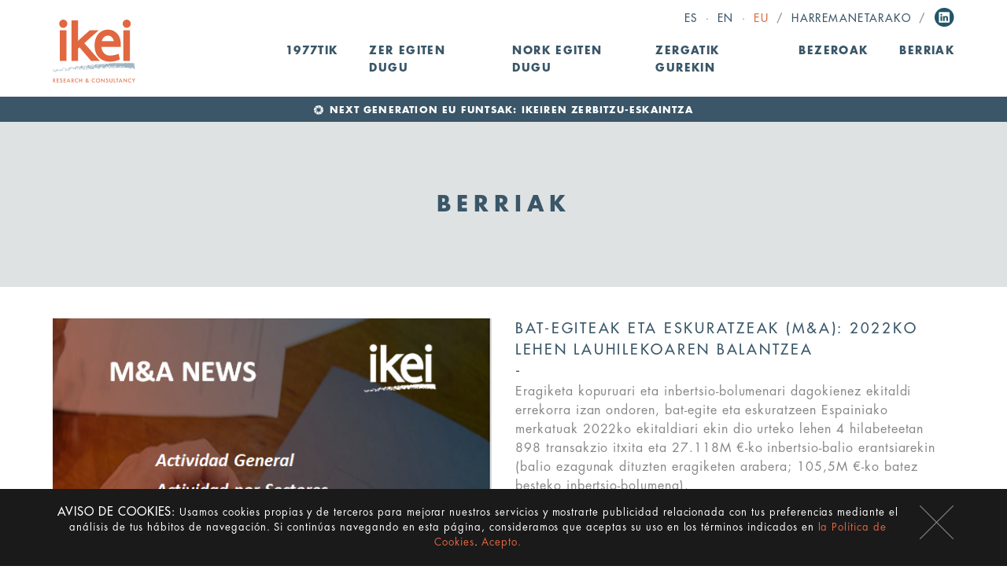

--- FILE ---
content_type: text/html; charset=utf-8
request_url: https://www.ikei.es/eu/berriak/xehetasuna/a/fusiones-y-adquisiciones-ma-balance-primer-cuatrimestre-2022/?no_cache=1
body_size: 10847
content:
<!DOCTYPE html>
<html lang="eu">
<head>

<meta charset="utf-8">
<!-- 
	This website is powered by TYPO3 - inspiring people to share!
	TYPO3 is a free open source Content Management Framework initially created by Kasper Skaarhoj and licensed under GNU/GPL.
	TYPO3 is copyright 1998-2017 of Kasper Skaarhoj. Extensions are copyright of their respective owners.
	Information and contribution at http://typo3.org/
-->

<base href="https://www.ikei.es/">


<meta name="generator" content="TYPO3 CMS">
<meta name="description" content="Eragiketa kopuruari eta inbertsio-bolumenari dagokienez ekitaldi errekorra izan ondoren, bat-egite eta eskuratzeen Espainiako merkatuak 2022ko ekitaldiari ekin dio urteko lehen 4 hilabeteetan 898 transakzio itxita eta 27.118M €-ko inbertsio-balio erantsiarekin (balio ezagunak dituzten eragiketen arabera; 105,5M €-ko batez besteko inbertsio-bolumena).">


<link rel="stylesheet" type="text/css" href="typo3temp/stylesheet_4dffdef319.css?1674634966" media="all">






<meta name="robots" content="all" />
<meta name="copyright" content="IKEI research & consultancy, S.A." />
<meta http-equiv="content-language" content="mul" />
<meta name="author" content="Ikei" />
<meta name="distribution" content="all" />
<meta name="revisit-after" content="30" />
<meta name="DC.Language" scheme="NISOZ39.50" content="mul" />
<meta name="DC.Creator" content="Alambre Estudio (www.alambre.net)" />

<link rel="apple-touch-icon" sizes="180x180" href="fileadmin/icons/apple-touch-icon.png">
<link rel="icon" type="image/png" href="fileadmin/icons/favicon-32x32.png" sizes="32x32">
<link rel="icon" type="image/png" href="fileadmin/icons/favicon-16x16.png" sizes="16x16">
<link rel="manifest" href="fileadmin/icons/manifest.json">
<link rel="mask-icon" href="fileadmin/icons/safari-pinned-tab.svg" color="#ffffff">
<link rel="shortcut icon" href="fileadmin/icons/favicon.ico">
<meta name="msapplication-config" content="fileadmin/icons/browserconfig.xml">
<meta name="theme-color" content="#ffffff">
<meta name="geo.region" content="ES-PV" />
<meta name="geo.placename" content="Donostia" />
<meta name="geo.position" content="43.29838;-2.006276" />
<meta name="ICBM" content="43.29838, -2.006276" />

<meta name="viewport" content="width=device-width, initial-scale=1, maximum-scale=1, user-scalable=no" /><title>Bat-egiteak eta Eskuratzeak (M&A): 2022ko lehen lauhilekoaren balantzea&nbsp;-&nbsp;Ikei</title><link rel="alternate" type="application/rss+xml" title="RSS-Feed" href="https://www.ikei.es/?type=100" alt="Ikei | News RSS" title="Ikei | News">
<link rel="stylesheet" type="text/css" href="fileadmin/css/styles.css?d=20230414" /><script type="text/javascript">

  var _gaq = _gaq || [];
  _gaq.push(['_setAccount', 'UA-37956035-1']);
  _gaq.push(['_setDomainName', 'none']);
  _gaq.push(['_setAllowLinker', true]);
  _gaq.push(['_trackPageview']);
  setTimeout('_gaq.push([\'_trackEvent\', \'NoBounce\', \'Over 10 seconds\'])',10000);
  (function() {
    var ga = document.createElement('script'); ga.type = 'text/javascript'; ga.async = true;
    ga.src = ('https:' == document.location.protocol ? 'https://ssl' : 'http://www') + '.google-analytics.com/ga.js';
    var s = document.getElementsByTagName('script')[0]; s.parentNode.insertBefore(ga, s);
  })();

</script><meta name="twitter:card" content="summary"><meta name="twitter:site" content="@ikeies"><meta name="twitter:creator" content="@ikeies"><meta property="twitter:description" content="Eragiketa kopuruari eta inbertsio-bolumenari dagokienez ekitaldi errekorra izan ondoren, bat-egite eta eskuratzeen Espainiako merkatuak 2022ko ekitaldiari ekin dio urteko lehen 4 hilabeteetan 898 transakzio itxita eta 27.118M €-ko inbertsio-balio erantsiarekin (balio ezagunak dituzten eragiketen arabera; 105,5M €-ko batez besteko inbertsio-bolumena)."><meta name="twitter:url" content="https://www.ikei.es/eu/berriak/xehetasuna/a/fusiones-y-adquisiciones-ma-balance-primer-cuatrimestre-2022/?no_cache=1"><meta property="og:title" content="Bat-egiteak eta Eskuratzeak (M&amp;A): 2022ko lehen lauhilekoaren balantzea"><meta property="og:description" content="Eragiketa kopuruari eta inbertsio-bolumenari dagokienez ekitaldi errekorra izan ondoren, bat-egite eta eskuratzeen Espainiako merkatuak 2022ko ekitaldiari ekin dio urteko lehen 4 hilabeteetan 898 transakzio itxita eta 27.118M €-ko inbertsio-balio erantsiarekin (balio ezagunak dituzten eragiketen arabera; 105,5M €-ko batez besteko inbertsio-bolumena)."><meta property="og:url" content="https://www.ikei.es/eu/berriak/xehetasuna/a/fusiones-y-adquisiciones-ma-balance-primer-cuatrimestre-2022/?no_cache=1">
</head>
<body>


<header>
	
	<div class="container">
		<div class="row">
			<div class="col12">
				<div id="lang"><ul><li class="sep">&middot;</li><li><a href="es/actualidad/detalle/a/fusiones-y-adquisiciones-ma-balance-primer-cuatrimestre-2022/?no_cache=1">Es</a></li><li class="sep">&middot;</li><li><a href="en/news/detail/a/fusiones-y-adquisiciones-ma-balance-primer-cuatrimestre-2022/?no_cache=1">En</a></li><li class="sep">&middot;</li><li><a href="eu/berriak/xehetasuna/a/fusiones-y-adquisiciones-ma-balance-primer-cuatrimestre-2022/?no_cache=1" class="act">Eu</a></li><li class="sep">/</li><li><a href="eu/harremanetarako">Harremanetarako</a></li><li class="sep">/</li></ul><div class="rrss"><a href="https://www.linkedin.com/company/ikei-research-&-consultancy-s-a-" target="_blank" class="socialIcon lin">Linkedin</a></div></div>

				<nav class="navbar" role="navigation" id="navbarContainer">
    				<div class="navbar-header">
      					<button type="button" class="navbar-toggle collapsed" data-toggle="collapse" data-target="#navbar" aria-expanded="false">
					        <span class="sr-only">Menu</span>
					        <span class="icon-bar"></span>
					        <span class="icon-bar"></span>
					        <span class="icon-bar"></span>
					     </button>
					     <a class="navbar-brand" href="/eu" alt="IKEI - Research and Consultancy"/>IKEI - Research and Consultancy</a>
    				</div>
	    			<div class="collapse navbar-collapse" id="navbar">
	    				<ul class="nav navbar-nav">
	    					<li><a href="eu/1977tik/">1977Tik</a></li><li class="dropdown"><a href="eu/zer-egiten-dugu/" class="dropdown-toggle" data-toggle="dropdown" role="button" aria-haspopup="true" aria-expanded="false">Zer egiten dugu<span class="caret"></span></a><ul class="dropdown-menu" role="menu"><li><a href="eu/aholkularitza-sektore-publikoa/">Sektore publikoko aholkularitza</a></li><li><a href="eu/zuzendaritzako-aholkularitza/">Zuzendaritzako aholkularitza</a></li><li><a href="eu/corporate-finance-ma/">Corporate finance / M&A</a></li><li><a href="eu/lege-eta-zerga-aholkularitza/">Lege eta zerga aholkularitza</a></li><li><a href="eu/nazioarteko-proiektuak/">Nazioarteko Proiektuak</a></li></ul></li><li class="dropdown"><a href="eu/nork-egiten-dugu/" class="dropdown-toggle" data-toggle="dropdown" role="button" aria-haspopup="true" aria-expanded="false">Nork egiten dugu<span class="caret"></span></a><ul class="dropdown-menu" role="menu"><li><a href="eu/taldea/">Taldea</a></li><li><a href="eu/nazioarteko-presentzia/">Nazioarteko presentzia</a></li><li><a href="eu/egin-lan-gurekin/">Egin lan gurekin</a></li></ul></li><li><a href="eu/zergatik-gurekin/">Zergatik gurekin</a></li><li><a href="eu/bezeroak/">Bezeroak</a></li><li><a href="eu/berriak/">Berriak</a></li>
	    					<div class="aMovil"><li><a href="eu/harremanetarako">Harremanetarako</a></li></div>
							<div class="aMovil idiomas"><hr/><li><a href="es/actualidad/detalle/a/fusiones-y-adquisiciones-ma-balance-primer-cuatrimestre-2022/?no_cache=1">Castellano</a></li><li><a href="en/news/detail/a/fusiones-y-adquisiciones-ma-balance-primer-cuatrimestre-2022/?no_cache=1">English</a></li><li><a href="eu/berriak/xehetasuna/a/fusiones-y-adquisiciones-ma-balance-primer-cuatrimestre-2022/?no_cache=1" class="act">Euskera</a></li></div>
	    				</ul>
	    			</div>
  				</nav>
				
			</div>
		</div>
	</div>

</header>
    

<div id="contenido" role="main"><a id="c435"></a><div id="photoBanner">
  <div class="maxWidth barra">
    <a href="http://www.ikei.es/eu/zer-egiten-dugu/zuzendaritzako-aholkularitza/artikulua/a/fondos-next-generation-eu-oferta-de-servicios-de-ikei/" target="_blank">
      <div class="col12">
        <span>NEXT GENERATION EU FUNTSAK: IKEIREN ZERBITZU-ESKAINTZA</span>
      </div>
    </a>
  </div>
</div><div class="tituloSupContainer maxWidth">
	<h2><strong>Berriak</strong></h2>
</div><a id="c384"></a>

<div class="news-single-container container">
	<div class="row">
		<div class="col6 colFoto">
			<img src="uploads/pics/MyA_02.png" width="546" height="367"   alt="Bat-egiteak eta Eskuratzeak (M&amp;A): 2022ko lehen lauhilekoaren balantzea" >
			<div class="mas">
				<a href="#listaN" class="smooth">Beste berriak irakurri</a>
			</div>
		</div>
		<div class="col6">
			<h1>Bat-egiteak eta Eskuratzeak (M&A): 2022ko lehen lauhilekoaren balantzea</h1>
			<p>Eragiketa kopuruari eta inbertsio-bolumenari dagokienez ekitaldi errekorra izan ondoren, bat-egite eta eskuratzeen Espainiako merkatuak 2022ko ekitaldiari ekin dio urteko lehen 4 hilabeteetan 898 transakzio itxita eta 27.118M €-ko inbertsio-balio erantsiarekin (balio ezagunak dituzten eragiketen arabera; 105,5M €-ko batez besteko inbertsio-bolumena).</p>
			<p>Zifra horiek aurreko ekitaldiko azken 4 hilabeteetan ikusitakoekin alderatuz gero, Espainiako merkatu transakzionalaren dinamismoa moteldu egin dela ikus daiteke, izan ere, itxitako eragiketen kopurua -%32,1 murriztu da, baita deal value-ak argitaratu dituzten eragiketen inbertsioaren batez besteko bolumena, -%29,5, ere.</p>
<p>Hala ere, uzkurtze horrek, 2021eko azken lauhilekoarekin alderatuta, ez du esan nahi merkatu nazionaleko M&amp;Aren jarduera historikoki maila altuetan mantendu ez denik: 2022ko lehen lauhileko honetan 2021eko lehen lauhilekoan gertatutakoarekin alderatuz gero, itxitako eragiketen kopurua +%33,4 hazi dela ikus daiteke, eta inbertsioaren batez besteko balioa +%10,9.</p>
<p>Sektorekako transakzioetan arreta jarriz, 2021eko joerari jarraituz enpresa-zerbitzuei, IKTei eta higiezinen jarduerei lotutako jarduerek izan dute jarduerarik handiena 2022ko apirilera arte, eta lauhilekoan itxitako transakzioen % 41,3 bildu dute hiru sektoreen artean ( %18,9, %13,6 eta %8,8, hurrenez hurren).</p>
<p>Sektore gehienetan eragiketa kopuruak behera egin badu ere, 2021eko azken lauhilekoaren aldean, Industria farmazeutikoak, Komunikabideek eta Bioteknologiak eta bizi-zientziek antzeko erritmoari eutsi diote.</p>
<p>Prezioaren ikuspegitik, 2021ean Europa mailan burututako transakzioetan ikusten diren multiploen ondoren, 2022ko lehen 4 hilabeteetan batez besteko multiploak puntu 1 baino gehiagoko atzerakada izan du, 8,46xEBITDAkoa da (Upper Middle Market eragiketetarako), aurreko ekitaldiko azken lauhilekoan ikusitako 9,56xEBITDAren aldean. </p>
<p>Uzkurtze hori, besteak beste, Ukrainako gerrak, inflazioak, hornidura-kateetako arazoek eta energiaren eta erregaiaren kostuen igoerak nazioarteko merkatuetan eragindako ziurgabetasunagatik justifikatzen da.</p>
<p>Hala ere, sektore guztiak ez dira berdin kaltetzen ari; Komunikabideekin eta Handizkako merkataritzarekin lotutako sektoreen multiploak dira hazkunderik handienak izan dituztenak 2022ko lehen lauhilekoan; aitzitik, garraio, karga eta biltegiratzearen sektorea eta energia hornikuntzarena nabarmentzen dira multiploaren murrizketagatik.</p>
<p>IKEI &nbsp;M&amp;A news-a helaraztea nahi izango bazenu, non enpresak erosteko eta saltzeko eragiketa korporatiboen xehetasunak eskaintzen ditugun, jarduera sektore nagusienetan erabilitako balorazio-multiploei inguruko informazioa barne, mesedez jakinarazi iezaguzu ondorengo inprimakiaren bitartez <a href="http://www.ikei.es/suscripcion/" title="Opens external link in new window" target="_blank">(harpidetzeko esteka)</a>.</p>
<p>&nbsp;</p>
<p>&nbsp;</p>
			
			
			
			
		</div>
	</div>
</div>


<div class="news-list-container container" id="listaN">
	<div class="row">
		<ul>
		
			<li class="not">
				 <a href="eu/berriak/xehetasuna/a/balio-capital-apuesta-por-la-industria-alimentaria-y-adquiere-simultaneamente-embutidos-la-granja-y/" title="Balio Capitalek elikagaien industriaren aldeko apustua egin du eta aldi berean Embutidos La Granja eta Adobos Caysan erosi ditu">
				<div class="imagen"><img src="typo3temp/_processed_/csm_Imagen2_02_858a452992.png" width="558" height="546"   alt="Balio Capitalek elikagaien industriaren aldeko apustua egin du eta aldi berean Embutidos La Granja eta Adobos Caysan erosi ditu" ></div>
				<p class="titulo">Balio Capitalek elikagaien industriaren aldeko apustua egin du eta aldi berean Embutidos La Granja eta Adobos Caysan erosi ditu</p>
				<p>Eragiketak 22 milioi eurotik gorako baterako fakturazioa duten Madrilgo bi enpresa barne hartzen ditu, eta txerritik eratorritako haragi-produktuen merkatuan lider bat sortzea dakar.</p>
				<p class="mas">Irakurri gehiago <span>&gt;</span></p>
				</a>
			</li>
			
			<li class="not">
				<a href="eu/berriak/xehetasuna/a/publicado-el-informe-working-for-children-matters-an-overview-of-service-delivery-and-workforce-in/" title="Bizi eta Lan Baldintzak Hobetzeko Fundazioaren (Eurofound) &quot;Working for children matters: an overview of service delivery and workforce in Europe&quot; txostena argitaratu da, Eurofound eta IKEIko ikertzaile talde batek elkarlanean egina.">
				<div class="imagen"><img src="typo3temp/_processed_/csm_Foto_ajustada_f518fc62ea.png" width="563" height="320"   alt="Bizi eta Lan Baldintzak Hobetzeko Fundazioaren (Eurofound) &quot;Working for children matters: an overview of service delivery and workforce in Europe&quot; txostena argitaratu da, Eurofound eta IKEIko ikertzaile talde batek elkarlanean egina." ></div>
				<p class="titulo">Bizi eta Lan Baldintzak Hobetzeko Fundazioaren (Eurofound) "Working for children matters: an overview of service delivery and workforce in Europe" txostena argitaratu da, Eurofound eta IKEIko ikertzaile talde batek elkarlanean egina.</p>
				<p>Txostenak haurren ongizatearen sustapenerako eta haurrentzako funtsezkoak diren hainbat zerbitzutako langileen lan- eta lan-baldintzen panoramika eskaintzen du.</p>
				<p class="mas">Irakurri gehiago <span>&gt;</span></p>
				</a>
			</li>
			
			<li class="not">
				<a href="eu/berriak/xehetasuna/a/presentado-el-estudio-el-sector-de-la-microelectronica-en-euskadi-elaborado-por-las-consultoras-ik/" title="&quot;Mikroelektronikaren sektorea Euskadin&quot; azterlana aurkeztu da, IKEI eta Octantis aholkularitza-enpresek egina eta Basque Microelectronics Hub (BMH), GAIA Klusterrak, Eusko Jaurlaritzak eta SPRIk sustatua">
				<div class="imagen"><img src="typo3temp/_processed_/csm_Imagen_15_2aad1e316f.jpg" width="558" height="353"   alt="&quot;Mikroelektronikaren sektorea Euskadin&quot; azterlana aurkeztu da, IKEI eta Octantis aholkularitza-enpresek egina eta Basque Microelectronics Hub (BMH), GAIA Klusterrak, Eusko Jaurlaritzak eta SPRIk sustatua" ></div>
				<p class="titulo">"Mikroelektronikaren sektorea Euskadin" azterlana aurkeztu da, IKEI eta Octantis aholkularitza-enpresek egina eta Basque Microelectronics Hub (BMH), GAIA Klusterrak, Eusko Jaurlaritzak eta SPRIk sustatua</p>
				<p>Txostena joan den urrian aurkeztu zen Bilbon, enpresa-eragileekin, zentro teknologikoekin, unibertsitateekin, lanbide-heziketako zentroekin eta erakundeetako arduradunekin egindako jardunaldi batean. Txostenak euskal...</p>
				<p class="mas">Irakurri gehiago <span>&gt;</span></p>
				</a>
			</li>
			<div class="clearfix"></div>
			
			<li class="not">
				 <a href="eu/berriak/xehetasuna/a/fusiones-y-adquisiciones-ma-balance-segundo-cuatrimestre-2025/" title="Bat-egiteak eta Eskuratzeak (M&amp;A): 2025eko bigarren lauhilekoaren balantzea">
				<div class="imagen"><img src="typo3temp/_processed_/csm_Imagen_para_subir_12_908504f4fc.png" width="558" height="325"   alt="Bat-egiteak eta Eskuratzeak (M&amp;A): 2025eko bigarren lauhilekoaren balantzea" ></div>
				<p class="titulo">Bat-egiteak eta Eskuratzeak (M&A): 2025eko bigarren lauhilekoaren balantzea</p>
				<p>Espainiako M&A-ren merkatuak indarra hartu du 2025eko bigarren lauhilekoan, bai urteko lehen lau hilabeteekin, bai aurreko ekitaldiko aldi berarekin alderatuta ere, itxitako eragiketa kopuruari dagokionez dinamismo handiagoa...</p>
				<p class="mas">Irakurri gehiago <span>&gt;</span></p>
				</a>
			</li>
			
			<li class="not">
				<a href="eu/berriak/xehetasuna/a/entrevista-a-sergio-perez-consejero-director-general-de-balio-capital/" title="Sergio Pérez BALIO Capitaleko Kontseilari Zuzendari Nagusiari elkarrizketa">
				<div class="imagen"><img src="typo3temp/_processed_/csm_Imagen_para_publicar_01_41b87fcf2c.png" width="558" height="451"   alt="Sergio Pérez BALIO Capitaleko Kontseilari Zuzendari Nagusiari elkarrizketa" ></div>
				<p class="titulo">Sergio Pérez BALIO Capitaleko Kontseilari Zuzendari Nagusiari elkarrizketa</p>
				<p>2023an sortu zuen Balio Capital sozietate inbertitzaileak Bostlan talde industriala erosi berri du, eta beste inbertsio bat egitea aurreikusten du 2025a amaitu baino lehen. Talde horren sustatzaileen artean dago IKEI, enpresarien...</p>
				<p class="mas">Irakurri gehiago <span>&gt;</span></p>
				</a>
			</li>
			
			<li class="not">
				<a href="eu/berriak/xehetasuna/a/participacion-de-ikei-en-la-reunion-bianual-de-la-fundacion-europea-para-la-mejora-de-las-condicione/" title="IKEIren parte-hartzea Bizi eta Lan Baldintzak Hobetzeko Europako Fundazioaren (Eurofound) bi urteko bileran">
				<div class="imagen"><img src="typo3temp/_processed_/csm_Reunion_Eurofound_01_9b46cfb9f3.png" width="558" height="336"   alt="IKEIren parte-hartzea Bizi eta Lan Baldintzak Hobetzeko Europako Fundazioaren (Eurofound) bi urteko bileran" ></div>
				<p class="titulo">IKEIren parte-hartzea Bizi eta Lan Baldintzak Hobetzeko Europako Fundazioaren (Eurofound) bi urteko bileran</p>
				<p>Joan den apirilaren 9, 10 eta 11ean Europar Batasuneko agentzian (Dublin, Irlanda) egin zen topaketaren helburu nagusia informazioa, ezagutzak eta aholkularitza ematea izan da, gizarte- eta lan-politika hobeak eta...</p>
				<p class="mas">Irakurri gehiago <span>&gt;</span></p>
				</a>
			</li>
			<div class="clearfix"></div>
			
			<li class="not">
				 <a href="eu/berriak/xehetasuna/a/ikei-acompana-a-ampo-en-la-definicion-de-su-plan-estrategico-2025-2027/" title="IKEIk AMPOri lagundu dio 2025-2027 Plan Estrategikoa definitzen">
				<div class="imagen"><img src="typo3temp/_processed_/csm_idiazabal-1_para_web_0c6f0def2c.jpg" width="558" height="320"   alt="IKEIk AMPOri lagundu dio 2025-2027 Plan Estrategikoa definitzen" ></div>
				<p class="titulo">IKEIk AMPOri lagundu dio 2025-2027 Plan Estrategikoa definitzen</p>
				<p>60 urte baino gehiagoko historiaren ondoren, AMPO kooperatiba nazioarteko enpresa-talde kooperatibo liderra bihurtu da diziplina anitzeko ezagutzan eta gaitasun teknologikoan, fluidoak manipulatzeko ingeniaritza-soluzioen...</p>
				<p class="mas">Irakurri gehiago <span>&gt;</span></p>
				</a>
			</li>
			
			<li class="not">
				<a href="eu/berriak/xehetasuna/a/balio-capital-entre-cuyos-promotores-se-encuentra-ikei-adquiere-el-grupo-bostlan-uno-de-los-princ/" title="Balio Capitalek (sustatzaileen artean IKEI dago) BOSTLAN Taldea erosi du, aluminioaren industriarako aleanteen munduko fabrikatzaile nagusietako bat">
				<div class="imagen"><img src="typo3temp/_processed_/csm_Bostlan_e430591dfc.jpg" width="558" height="387"   alt="Balio Capitalek (sustatzaileen artean IKEI dago) BOSTLAN Taldea erosi du, aluminioaren industriarako aleanteen munduko fabrikatzaile nagusietako bat" ></div>
				<p class="titulo">Balio Capitalek (sustatzaileen artean IKEI dago) BOSTLAN Taldea erosi du, aluminioaren industriarako aleanteen munduko fabrikatzaile nagusietako bat</p>
				<p>Bostlaneko akziodunei Balio Capital heltzearen bidez, taldearen hazkundea indartu nahi da, dibertsifikazioaren eta enpresaren lehiakortasunaren hazkundearen bidez.</p>
				<p class="mas">Irakurri gehiago <span>&gt;</span></p>
				</a>
			</li>
			
			<li class="not">
				<a href="eu/berriak/xehetasuna/a/fusiones-y-adquisiciones-ma-balance-2024/" title="Bat-egiteak eta Eskuratzeak (M&amp;A): 2024ko balantzea">
				<div class="imagen"><img src="typo3temp/_processed_/csm_Imagen_para_subir_02_9fe41e17d4.png" width="558" height="325"   alt="Bat-egiteak eta Eskuratzeak (M&amp;A): 2024ko balantzea" ></div>
				<p class="titulo">Bat-egiteak eta Eskuratzeak (M&A): 2024ko balantzea</p>
				<p>Merkatu nazionaleko M&A-ren jarduerak suspertze-zantzuak ditu 2024an, oro har. Ekitaldia itxi da aurreko jarduerarekiko jarduera-maila egonkor samarrarekin eta batez besteko inbertsio-bolumenaren gorakadarekin.</p>
				<p class="mas">Irakurri gehiago <span>&gt;</span></p>
				</a>
			</li>
			<div class="clearfix"></div>
			
			<li class="not">
				 <a href="eu/berriak/xehetasuna/a/publicado-el-informe-osh-in-figures-in-the-health-and-social-care-sector-de-la-agencia-europea-pa/" title="&quot;OSH in figures in the health and social care sector&quot; txostena argitaratu da Laneko Segurtasun eta Osasunerako Europako Agentziarentzat (EU-OSHA), eta IKEIk Europako beste talde batzuekin batera parte hartu du">
				<div class="imagen"><img src="typo3temp/_processed_/csm_Imagen2_e6d02129d0.png" width="558" height="377"   alt="&quot;OSH in figures in the health and social care sector&quot; txostena argitaratu da Laneko Segurtasun eta Osasunerako Europako Agentziarentzat (EU-OSHA), eta IKEIk Europako beste talde batzuekin batera parte hartu du" ></div>
				<p class="titulo">"OSH in figures in the health and social care sector" txostena argitaratu da Laneko Segurtasun eta Osasunerako Europako Agentziarentzat (EU-OSHA), eta IKEIk Europako beste talde batzuekin batera parte hartu du</p>
				<p>Ikerketa berrikuspen bibliografiko batean eta alderdi interesdunekin egindako elkarrizketa sakonetan oinarritu da. Halaber, datu-iturri nagusitzat hartu dira Arrisku berriei eta sortzen ari diren arriskuei buruzko enpresen...</p>
				<p class="mas">Irakurri gehiago <span>&gt;</span></p>
				</a>
			</li>
			
			<li class="not">
				<a href="eu/berriak/xehetasuna/a/cinco-nuevos-destinos-comienzan-a-trabajar-con-la-asistencia-de-ikei-y-tecnalia-la-metodologia-para/" title="Bost helmuga berri hasi dira Helmuga Turistiko Adimentsu bihurtzeko metodologia lantzen (DTI-SEGITTUR) IKEIren eta Tecnaliaren laguntzarekin">
				<div class="imagen"><img src="typo3temp/_processed_/csm_FOTOGorbeialdeaAraba2_68fe7d5291.jpg" width="563" height="320"   alt="Bost helmuga berri hasi dira Helmuga Turistiko Adimentsu bihurtzeko metodologia lantzen (DTI-SEGITTUR) IKEIren eta Tecnaliaren laguntzarekin" ></div>
				<p class="titulo">Bost helmuga berri hasi dira Helmuga Turistiko Adimentsu bihurtzeko metodologia lantzen (DTI-SEGITTUR) IKEIren eta Tecnaliaren laguntzarekin</p>
				<p>Proiektuak SEGITTURen babesa du metodologiaren jabe den aldetik, BASQUETOURena Euskadin ezarpenaren lider gisa, eta IKEIren eta Tecnaliaren laguntza.</p>
				<p class="mas">Irakurri gehiago <span>&gt;</span></p>
				</a>
			</li>
			
			<li class="not">
				<a href="eu/berriak/xehetasuna/a/ikei-junto-con-ilunion-accesibilidad-ha-tenido-el-placer-de-colaborar-con-el-isek-consejo-vasco-p/" title="IKEIk, ILUNION ACCESIBILIDADekin batera, ISEK Irisgarritasuna Sustatzeko Euskal Kontseiluarekin lankidetzan aritzeko plazera izan du, &quot;Euskadi Irisgarria. Denok batera&quot; jardunaldiaren diseinu, ekoizpen eta antolaketan">
				<div class="imagen"><img src="typo3temp/_processed_/csm_Jornada_accesibilidad_29_octubre-foto_organizacion_03_f7e184a8ce.jpg" width="558" height="398"   alt="IKEIk, ILUNION ACCESIBILIDADekin batera, ISEK Irisgarritasuna Sustatzeko Euskal Kontseiluarekin lankidetzan aritzeko plazera izan du, &quot;Euskadi Irisgarria. Denok batera&quot; jardunaldiaren diseinu, ekoizpen eta antolaketan" ></div>
				<p class="titulo">IKEIk, ILUNION ACCESIBILIDADekin batera, ISEK Irisgarritasuna Sustatzeko Euskal Kontseiluarekin lankidetzan aritzeko plazera izan du, "Euskadi Irisgarria. Denok batera" jardunaldiaren diseinu, ekoizpen eta antolaketan</p>
				<p>Ekitaldira 250 pertsona baino gehiago hurbildu dira, erakunde publiko eta pribatuetakoak, elkarteetakoak eta herritarrak oro har.</p>
				<p class="mas">Irakurri gehiago <span>&gt;</span></p>
				</a>
			</li>
			<div class="clearfix"></div>
			
			<li class="not">
				 <a href="eu/berriak/xehetasuna/a/publicado-el-informe-workplace-bullying-harassment-and-cyberbullying-realizado-por-ikei-para-la/" title="Argitaratu da &quot;Workplace bullying, harassment and cyberbullying&quot; txostena, IKEIk egina Bizi eta Lan Baldintzak Hobetzeko Europako Agentziarentzat (Eurofound)">
				<div class="imagen"><img src="typo3temp/_processed_/csm_Imagen_PARA_PUBLICAR_f1e1c9efa1.png" width="567" height="320"   alt="Argitaratu da &quot;Workplace bullying, harassment and cyberbullying&quot; txostena, IKEIk egina Bizi eta Lan Baldintzak Hobetzeko Europako Agentziarentzat (Eurofound)" ></div>
				<p class="titulo">Argitaratu da "Workplace bullying, harassment and cyberbullying" txostena, IKEIk egina Bizi eta Lan Baldintzak Hobetzeko Europako Agentziarentzat (Eurofound)</p>
				<p>Azterlanean, Europan eta estatu kideetan lan-esparruko jazarpenari eta ziberbullying-praktikei buruz dagoen egoera aztertzen da, bai eta arazo hori konpontzeko garatutako lege- eta enpresa-estrategiak ere.
Argitalpenerako...</p>
				<p class="mas">Irakurri gehiago <span>&gt;</span></p>
				</a>
			</li>
			
			<li class="not">
				<a href="eu/berriak/xehetasuna/a/el-isek-consejo-vasco-para-la-promocion-de-la-accesibilidad-organiza-la-jornada-euskadi-accesible/" title="ISEK, Irisgarritasuna Sustatzeko Euskal Kontseiluak, Irisgarritasun Unibertsalari buruzko jardunaldia antolatu du, IKEIren laguntzarekin">
				<div class="imagen"><img src="typo3temp/_processed_/csm_Imagen1_03_c010c3e736.png" width="558" height="389"   alt="ISEK, Irisgarritasuna Sustatzeko Euskal Kontseiluak, Irisgarritasun Unibertsalari buruzko jardunaldia antolatu du, IKEIren laguntzarekin" ></div>
				<p class="titulo">ISEK, Irisgarritasuna Sustatzeko Euskal Kontseiluak, Irisgarritasun Unibertsalari buruzko jardunaldia antolatu du, IKEIren laguntzarekin</p>
				<p>IKEIk, Ilunion Accesibilidad erakundearekin lankidetzan, Eusko Jaurlaritzaren Etxebizitza eta Hiri Agenda Zuzendaritzari laguntza teknikoa ematen dio Euskadiko Irisgarritasun Estrategiaren lehenengo Ekintza Plana ezartzeko, eta...</p>
				<p class="mas">Irakurri gehiago <span>&gt;</span></p>
				</a>
			</li>
			
			<li class="not">
				<a href="eu/berriak/xehetasuna/a/fusiones-y-adquisiciones-ma-balance-segundo-cuatrimestre-2024/" title="Bat-egiteak eta Eskuratzeak (M &amp; A): 2024ko bigarren lauhilekoaren balantzea">
				<div class="imagen"><img src="typo3temp/_processed_/csm_Imagen_para_subir_01_c51c148445.png" width="558" height="325"   alt="Bat-egiteak eta Eskuratzeak (M &amp; A): 2024ko bigarren lauhilekoaren balantzea" ></div>
				<p class="titulo">Bat-egiteak eta Eskuratzeak (M & A): 2024ko bigarren lauhilekoaren balantzea</p>
				<p>Bategiteen eta eskuratzeen Espainiako merkatuaren jarduera indartu egin da 2024ko bigarren lauhilekoaren itxierarekin. Horrek, urteko lehen lau hilabeteekin alderatuta, dinamismo handiagoa erakusten du amaitutako transakzioen...</p>
				<p class="mas">Irakurri gehiago <span>&gt;</span></p>
				</a>
			</li>
			<div class="clearfix"></div>
			
			<li class="not">
				 <a href="eu/berriak/xehetasuna/a/publicado-el-informe-company-practices-to-tackle-labour-shortages-realizado-por-ikei-para-la-agen/" title="Argitaratu da &quot;Company practices to tackle labour shortages&quot; txostena, IKEIk egina Bizi eta Lan Baldintzak Hobetzeko Europako Agentziarentzat (Eurofound)">
				<div class="imagen"><img src="typo3temp/_processed_/csm_Imagen_2_5d0ad86c80.png" width="558" height="322"   alt="Argitaratu da &quot;Company practices to tackle labour shortages&quot; txostena, IKEIk egina Bizi eta Lan Baldintzak Hobetzeko Europako Agentziarentzat (Eurofound)" ></div>
				<p class="titulo">Argitaratu da "Company practices to tackle labour shortages" txostena, IKEIk egina Bizi eta Lan Baldintzak Hobetzeko Europako Agentziarentzat (Eurofound)</p>
				<p>Azterlanean, Europako 17 erakunde publiko eta pribatuk EBko 13 estatu kidetan eta hainbat sektoretan garatu dituzten hainbat estrategia aztertu dira, beren sektoreetan eskulanaren arazoa konpontzeko.</p>
				<p class="mas">Irakurri gehiago <span>&gt;</span></p>
				</a>
			</li>
			
			<li class="not">
				<a href="eu/berriak/xehetasuna/a/el-reto-del-crecimiento-tribuna-de-xabier-gil-diaz-de-alda-en-el-periodico-estrategia-empresarial/" title="“EL RETO DEL CRECIMIENTO&quot;, XABIER GIL DIAZ DE ALDAREN TRIBUNA ESTRATEGIA ENPRESARIAL ALDIZKARIAN">
				<div class="imagen"><img src="typo3temp/_processed_/csm_xg_bbb2860e63.png" width="558" height="475"   alt="“EL RETO DEL CRECIMIENTO&quot;, XABIER GIL DIAZ DE ALDAREN TRIBUNA ESTRATEGIA ENPRESARIAL ALDIZKARIAN" ></div>
				<p class="titulo">“EL RETO DEL CRECIMIENTO", XABIER GIL DIAZ DE ALDAREN TRIBUNA ESTRATEGIA ENPRESARIAL ALDIZKARIAN</p>
				<p>Gure lankide Xabierrek, IKEIko enpresa arloko bazkide zuzendariak, enpresak garatu eta dimentsioa irabaztearen beharraz hausnarketa egiten du. Epe luzean hazkunderik ez duen enpresa batek okertze-seinaleak adierazten ditu, ziur...</p>
				<p class="mas">Irakurri gehiago <span>&gt;</span></p>
				</a>
			</li>
			
			<li class="not">
				<a href="eu/berriak/xehetasuna/a/participacion-de-ikei-en-un-grupo-de-discusion-sobre-la-figura-juridica-de-los-centros-integrados-d/" title="IKEIren parte-hartzea Caixabank Dualizak antolatutako &quot;LHko ikastetxe integratuen&quot; figura juridikoari buruzko eztabaida-talde batean">
				<div class="imagen"><img src="typo3temp/_processed_/csm_Imagen1_02_7c1c778bd6.png" width="558" height="369"   alt="IKEIren parte-hartzea Caixabank Dualizak antolatutako &quot;LHko ikastetxe integratuen&quot; figura juridikoari buruzko eztabaida-talde batean" ></div>
				<p class="titulo">IKEIren parte-hartzea Caixabank Dualizak antolatutako "LHko ikastetxe integratuen" figura juridikoari buruzko eztabaida-talde batean</p>
				<p>Duela gutxi, CaixaBank Dualizak antolatutako eztabaida-talde batean parte hartu du Iñigo Isusik, "LHko Ikastetxe Integratuen" egungo eta etorkizuneko zereginari buruz. Figura juridiko hori 2002an sortu zen, eta lanbide-heziketako...</p>
				<p class="mas">Irakurri gehiago <span>&gt;</span></p>
				</a>
			</li>
			<div class="clearfix"></div>
			
			<li class="not">
				 <a href="eu/berriak/xehetasuna/a/presentado-el-estudio-sobre-la-situacion-de-la-vivienda-en-zarautz-y-la-incidencia-de-las-viviendas/" title="Zarauzko etxebizitzaren egoerari eta etxebizitza eta apartamentu turistikoen eraginari buruzko azterlana aurkeztu da">
				<div class="imagen"><img src="typo3temp/_processed_/csm_Imagen_para_publicar_05_43baaee225.jpg" width="558" height="388"   alt="Zarauzko etxebizitzaren egoerari eta etxebizitza eta apartamentu turistikoen eraginari buruzko azterlana aurkeztu da" ></div>
				<p class="titulo">Zarauzko etxebizitzaren egoerari eta etxebizitza eta apartamentu turistikoen eraginari buruzko azterlana aurkeztu da</p>
				<p>Egindako lanak erakusten du etxebizitza-eskaera handia dagoela udalerrian oro har, eta etxebizitza babestuarena bereziki.</p>
				<p class="mas">Irakurri gehiago <span>&gt;</span></p>
				</a>
			</li>
			
			<li class="not">
				<a href="eu/berriak/xehetasuna/a/el-foro-maritimo-vasco-fmv-prepara-las-bases-de-su-futuro-con-su-plan-estrategico-2025-2028-elabo/" title="Euskal Herriko Itsas Foroa bere etorkizunaren oinarriak prestatzen ari da 2025-2028 Plan Estrategikoarekin, IKEIren laguntzarekin egina">
				<div class="imagen"><img src="typo3temp/_processed_/csm_Imagen_para_publicar_ac0e565c98.png" width="558" height="371"   alt="Euskal Herriko Itsas Foroa bere etorkizunaren oinarriak prestatzen ari da 2025-2028 Plan Estrategikoarekin, IKEIren laguntzarekin egina" ></div>
				<p class="titulo">Euskal Herriko Itsas Foroa bere etorkizunaren oinarriak prestatzen ari da 2025-2028 Plan Estrategikoarekin, IKEIren laguntzarekin egina</p>
				<p>Duela egun batzuk egindako FMVren Batzar Nagusiak aukera eman zion IKEIri hilabete hauetan klusterraren hurrengo Plan Estrategikoa egiteko jarraituko den proiektua eta lan-metodologia bere kideei aurkezteko.</p>
				<p class="mas">Irakurri gehiago <span>&gt;</span></p>
				</a>
			</li>
			
			<li class="not">
				<a href="eu/berriak/xehetasuna/a/fusiones-y-adquisiciones-ma-balance-primer-cuatrimestre-2024/" title="Bat-egiteak eta Eskuratzeak (M&amp;A): 2024ko lehen lauhilekoaren balantzea">
				<div class="imagen"><img src="typo3temp/_processed_/csm_Imagen_para_subir_b55bfa9591.png" width="558" height="325"   alt="Bat-egiteak eta Eskuratzeak (M&amp;A): 2024ko lehen lauhilekoaren balantzea" ></div>
				<p class="titulo">Bat-egiteak eta Eskuratzeak (M&A): 2024ko lehen lauhilekoaren balantzea</p>
				<p>Espainiako bategiteen eta eskuratzeen merkatuaren jarduerak, 2024ko lehen lauhilekoan, 2023ko aldi berarekin alderatuta, jarduera hasiera dinamikoagoa du, bai eragiketa itxiei dagokienez, bai batez besteko inbertsio-bolumenari...</p>
				<p class="mas">Irakurri gehiago <span>&gt;</span></p>
				</a>
			</li>
			<div class="clearfix"></div>
			
			<li class="not">
				 <a href="eu/berriak/xehetasuna/a/los-hogares-siguen-mejorando-su-confianza-ikei-analiza-para-laboral-kutxa-la-confianza-del-consum/" title="&quot;Familiek euren konfiantza hobetzen jarraitzen dute&quot;: IKEIk euskal kontsumitzailearen konfiantza aztertzen du Laboral Kutxarentzat">
				<div class="imagen"><img src="typo3temp/_processed_/csm_Confianza_consumidor_45a82e569b.png" width="558" height="372"   alt="&quot;Familiek euren konfiantza hobetzen jarraitzen dute&quot;: IKEIk euskal kontsumitzailearen konfiantza aztertzen du Laboral Kutxarentzat" ></div>
				<p class="titulo">"Familiek euren konfiantza hobetzen jarraitzen dute": IKEIk euskal kontsumitzailearen konfiantza aztertzen du Laboral Kutxarentzat</p>
				<p>Urtearen lehen hiruhilekoan, EAEko familien konfiantza-indizeak hobekuntza joera “arinari” eutsi dio (+4 puntu), eta neutraltasunetik gertu dago (-5).</p>
				<p class="mas">Irakurri gehiago <span>&gt;</span></p>
				</a>
			</li>
			
			<li class="not">
				<a href="eu/berriak/xehetasuna/a/ikei-colabora-con-innobasque-como-empresa-de-apoyo-a-la-gestion-de-casos-practicos-de-innovacion/" title="IKEIk Innobasquerekin kolaboratzen du, berrikuntzako kasu praktikoen kudeaketan laguntzeko enpresa gisa">
				<div class="imagen"><img src="typo3temp/_processed_/csm_Imagen_13_5fa2c5a1fe.png" width="558" height="419"   alt="IKEIk Innobasquerekin kolaboratzen du, berrikuntzako kasu praktikoen kudeaketan laguntzeko enpresa gisa" ></div>
				<p class="titulo">IKEIk Innobasquerekin kolaboratzen du, berrikuntzako kasu praktikoen kudeaketan laguntzeko enpresa gisa</p>
				<p>Iaz esperientzia positiboa izan ondoren, 2024an IKEIk Innobasqueren (Berrikuntzaren Euskal Agentzia) laguntza-zerbitzu bat ematen jarraitzen du, euskal erakundeek arrakastaz garatutako produktu, prozesu edo negozio-ereduko...</p>
				<p class="mas">Irakurri gehiago <span>&gt;</span></p>
				</a>
			</li>
			
			<li class="not">
				<a href="eu/berriak/xehetasuna/a/fast-track-innobodeak-2024-proyectos-de-innovacion-orientados-a-la-creacion-de-nuevos-modelos-de-ne/" title="Fast Track Innobideak 2024: Negozio-eredu berriak sortzera bideratutako berrikuntza-proiektuak">
				<div class="imagen"><img src="typo3temp/_processed_/csm_Imagen1_para_publicar_01_7a2e7206f5.png" width="563" height="320"   alt="Fast Track Innobideak 2024: Negozio-eredu berriak sortzera bideratutako berrikuntza-proiektuak" ></div>
				<p class="titulo">Fast Track Innobideak 2024: Negozio-eredu berriak sortzera bideratutako berrikuntza-proiektuak</p>
				<p>Apirilaren hasieran, SPRIk "Fast Track Innobideak" laguntza-programa ireki zuen, enpresei berrikuntza-proiektuetan laguntzeko. Proiektu horiek enpresaren produktuak eta zerbitzuak indartu eta hobetuko dituzten negozio-eredu...</p>
				<p class="mas">Irakurri gehiago <span>&gt;</span></p>
				</a>
			</li>
			<div class="clearfix"></div>
			
			<div class="clearfix"></div>
		</ul>
	</div>
	<div class="row">
		<div class="col12">
			
		</div>
	</div>
</div>
</div>

<div id="sidebar"><a href="#" id="sideUp">up</a></div>

<footer role="contentinfo">

	<div class="container">
		
		<div class="row filaLogo">
			<div class="col8"></div>
			<div class="col4"><a href="/eu" alt="Ikei">Ikei</a></div>
		</div>

		<div class="row filaMapa">
	<div class="col4">
		<ul class="mapa"><li class="n0"><a href="eu/1977tik/">1977Tik</a></li></ul>
		<ul class="mapa"><li class="n0"><a href="eu/zer-egiten-dugu/">Zer egiten dugu</a></li><li class="n1"><a href="eu/aholkularitza-sektore-publikoa/">Sektore publikoko aholkularitza</a></li><li class="n1"><a href="eu/zuzendaritzako-aholkularitza/">Zuzendaritzako aholkularitza</a></li><li class="n1"><a href="eu/corporate-finance-ma/">Corporate finance / M&A</a></li><li class="n1"><a href="eu/lege-eta-zerga-aholkularitza/">Lege eta zerga aholkularitza</a></li><li class="n1"><a href="eu/nazioarteko-proiektuak/">Nazioarteko Proiektuak</a></li></ul>
		<ul class="mapa"><li class="n0"><a href="eu/nork-egiten-dugu/">Nork egiten dugu</a></li><li class="n1"><a href="eu/taldea/">Taldea</a></li><li class="n1"><a href="eu/nazioarteko-presentzia/">Nazioarteko presentzia</a></li><li class="n1"><a href="eu/egin-lan-gurekin/">Egin lan gurekin</a></li></ul>
	</div>

	<div class="col4">
		<ul class="mapa"><li class="n0"><a href="eu/zergatik-gurekin/">Zergatik gurekin</a></li></ul>
		<ul class="mapa"><li class="n0"><a href="eu/bezeroak/">Bezeroak</a></li></ul>
		<ul class="mapa"><li class="n0"><a href="eu/berriak/">Berriak</a></li></ul>
		<ul class="mapa"><li class="n0"><a href="eu/ikei-photo-contest/">Ikei Photo Contest</a></li></ul>
	</div>

	<div class="col4">
		<ul class="mapa"><li class="n0"><a href="https://www.linkedin.com/company/ikei-research-&-consultancy-s-a-" class="lin" target="_blank">Jarrai gaitzazu</a></li>
<li class="n1"><a href="https://www.linkedin.com/company/ikei-research-&-consultancy-s-a-" class="lin" target="_blank">Linkedin</a></li></ul>

		<div class="certs">
			<ul><li class="cert00">Aenor enpresa erregistratua</li>
<li class="cert01">Aenor ingurumen-kudeaketa</li>
<li class="cert02">Aenor laneko segurtasuna eta osasuna</li>
<li class="cert03">IQNET ISO9001 ISO14001 OHSAS18001</li>
<li class="certbi">Bikain</li></ul>
		</div>
	</div>

</div>

		<div class="row filaContacto">
	<div class="col12"><a href="eu/harremanetarako">Harremanetarako</a></div>
	<div class="col4"><p>Zuatzu Enpresa Parkea<br/>
Edificio Urumea, 1º<br/>
T. <a href="tel:34943426610">+34 943 42 66 10</a><br/>
20018 Donostia-San Sebastián<br/>
<a href="mailto:ikei@ikei.es">ikei@ikei.es</a></p></div>
	<div class="col4"><p>Arturo Soria, 324<br/>
T. <a href="tel:34653421743">+34 653 42 17 43</a><br/>
28033 Madril<br/>
<a hef="mailto:madrid@ikei.es">madrid@ikei.es</a></p></div>
	<div class="col4"><p>Oficina de representación:<br/>
ENSR<br/>
Avenue des Arts 10-11<br/>
1210 Brussels<br/>
Phone <a href="tel:3222237926">+32 2 2237926</a><br/>
<a href="mailto:ikei@ikei.es">ikei@ikei.es</a></p></div>
</div>

		<div class="row idiomasPie">
			<div class="col12">
				<ul><li class="sep">&middot;</li><li><a href="es/actualidad/detalle/a/fusiones-y-adquisiciones-ma-balance-primer-cuatrimestre-2022/?no_cache=1">Es</a></li><li class="sep">&middot;</li><li><a href="en/news/detail/a/fusiones-y-adquisiciones-ma-balance-primer-cuatrimestre-2022/?no_cache=1">En</a></li><li class="sep">&middot;</li><li><a href="eu/berriak/xehetasuna/a/fusiones-y-adquisiciones-ma-balance-primer-cuatrimestre-2022/?no_cache=1" class="act">Eu</a></li></ul>
			</div>
		</div>

		<div class="row copyright">
			<div class="col12"><p>&copy; Ikei&nbsp;2026&nbsp;· <a href="eu/lege-oharra">Lege-oharra</a> · <a href="eu/pribatutasun-politika ">Pribatutasun-politika </a> · <a href="eu/cookies">Cookieak</a> · <a href="https://canaletico.protector-riesgocero.com/Home/ComplainceAction/nE713irRpKJPdLt9WUCtzAAIL1dPMMBQ61wurIAIL1dPMMBQ61wurI">Kanal etikoa</a></p></div>
		</div>

	</div>

</footer>


<!--[if lt IE 9]>
  <script src="https://oss.maxcdn.com/libs/html5shiv/3.7.0/html5shiv.js"></script>
  <script src="https://oss.maxcdn.com/libs/respond.js/1.4.2/respond.min.js"></script>
  <![endif]-->
<script src="fileadmin/js/modernizr/modernizr-custom.js"></script>
<script src="https://code.jquery.com/jquery-2.2.4.min.js" integrity="sha256-BbhdlvQf/xTY9gja0Dq3HiwQF8LaCRTXxZKRutelT44="
  crossorigin="anonymous"></script>
<script src="https://maxcdn.bootstrapcdn.com/bootstrap/3.3.7/js/bootstrap.min.js" integrity="sha384-Tc5IQib027qvyjSMfHjOMaLkfuWVxZxUPnCJA7l2mCWNIpG9mGCD8wGNIcPD7Txa" crossorigin="anonymous"></script></script>

<script type="text/javascript" src="fileadmin/js/dropdowns/jquery.bootstrap-dropdown-on-hover.min.js"></script>

<script type="text/javascript" src="fileadmin/js/waypoints/jquery.waypoints.min.js"></script>

<script type="text/javascript" src="fileadmin/js/cycle/jquery.cycle2.min.js"></script>
<script type="text/javascript" src="fileadmin/js/cycle/jquery.cycle2.swipe.min.js"></script>

<link rel="stylesheet" href="fileadmin/js/cookies/cookies.css" type="text/css" media="all" charset="UTF-8">
<script type="text/javascript" src="fileadmin/js/cookies/jquery.cookie.js"></script>
<script type="text/javascript" src="fileadmin/js/cookies/cookie_politica.js?f=20180525"></script>
<script type="text/javascript" src="fileadmin/js/funcionesg.js"></script>
<script type="text/javascript" src="fileadmin/js/actualidad.js"></script>




</body>
</html>